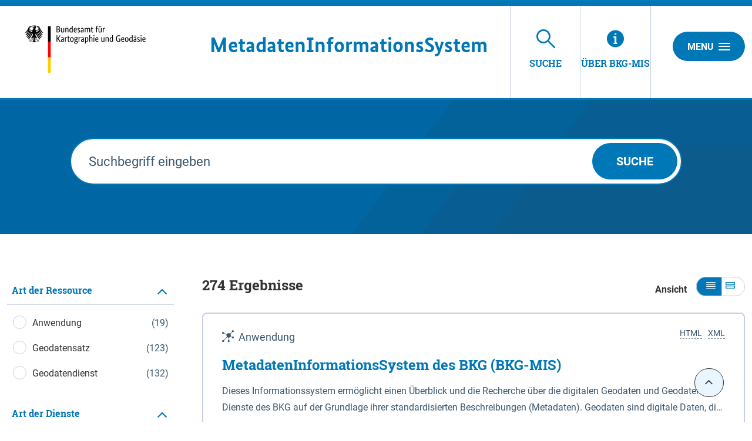

--- FILE ---
content_type: text/css
request_url: https://mis.bkg.bund.de/decorations/layout/ingrid/css/override.css
body_size: 24863
content:
/*
 * **************************************************-
 * InGrid Portal Apps
 * ==================================================
 * Copyright (C) 2014 - 2024 wemove digital solutions GmbH
 * ==================================================
 * Licensed under the EUPL, Version 1.2 or – as soon they will be
 * approved by the European Commission - subsequent versions of the
 * EUPL (the "Licence");
 * 
 * You may not use this work except in compliance with the Licence.
 * You may obtain a copy of the Licence at:
 * 
 * https://joinup.ec.europa.eu/software/page/eupl
 * 
 * Unless required by applicable law or agreed to in writing, software
 * distributed under the Licence is distributed on an "AS IS" basis,
 * WITHOUT WARRANTIES OR CONDITIONS OF ANY KIND, either express or implied.
 * See the Licence for the specific language governing permissions and
 * limitations under the Licence.
 * **************************************************#
*/
.header__logo {
  width: auto;
}

*, *::before, *::after {
    box-sizing: border-box;
}
*, *::before, *::after {
    box-sizing: border-box;
}
.footer__logo {
    width: 11.75rem;
}

@media screen and (min-width: 480px) {
  .popup {
    left: 50%;
    margin-left: -15rem;
  }
}

/* BKG */

h1, h2, h3 {
  color: #333333;
}

.dark h1, .dark h2, .dark p, .dark a, .dark abbr {
  color: #FFFFFF;
}

h6 {
  color: #333333;
}
a {
  color: #0077b6;
}
a:hover, a:focus {
  color: #0077b6;
}
a:hover .text, a:focus .text {
  text-decoration: underline;
}
a.icon:hover {
  color: #333333;
}
a.icon:hover .text {
  text-decoration: underline;
}
.shrink header .logo {
  width: 14.5em;
  float: left;
  height: unset;
}
.shrink header .logo a {
  top: 0px;
  margin: 22px 0 22px;
}
.button {
  background-color: #0077b6;
}
.button:hover {
  background-color: #FFFFFF !important;
  color: #0077b6 !important;
  border: 1px solid #0077b6;
}
.button:focus {
  background-color: #FFFFFF !important;
  color: #0077b6 !important;
  border: 1px solid #0077b6;
}
.button.round {
  color: #333333;
}
.button.round:hover, .button.round:focus {
  background-color: #333333;
  color: #eaf6ff;
}
.button.outline {
  color: #0077b6;
  background-color: #fff;
  border: 2px solid #0077b6;
}
.input-search .button {
  background-color: #0077b6;
}
.input-search .button:hover, .input-search .button:focus {
  background-color: #0077b6;
}
.input-search .button.round {
  background-color: #0077b6;
}
.input-search .input-search-field {
  border: 2px solid #0077b6;
}
header {
  -webkit-border-image: -webkit-linear-gradient(to right, #0077b6, #0077b6) 0 1 100%;
  -moz-border-image: -moz-linear-gradient(to right, #0077b6, #0077b6) 0 1 100%;
  border-image: linear-gradient(to right, #0077b6, #0077b6) 0 1 100%;
}
.menu-tab-row .menu-tab .link-menu-tab {
  color: #0077b6;
}
.menu-tab-row .menu-tab.is-selected .link-menu-tab {
  color: #0077b6;
}
.menu-tab-row .menu-tab:hover .link-menu-tab,
.menu-tab-row .menu-tab:focus .link-menu-tab {
  color: #0077b6;
}
.header-menu {
  background-color: #EEEEEE;
}
.header-menu a {
  color: #333333;
}
.header-menu a.is-active {
  background-color: #0077b6;
  color: #FFFFFF;
  outline: 1px solid #EEEEEE;
}
.header-menu-close .button {
  background-color: #0077b6;
}
.header-menu-close .button:hover,
.header-menu-close .button:focus {
  background-color: #0077b6;
}
.menu-main-links a:hover, .menu-main-links .button.logout:hover,
.menu-main-links a:focus, .menu-main-links .button.logout:focus {
  background-color: #0077b6;
  color: #FFFFFF;
}
.menu-sub-links {
  background-color: #EEEEEE;
}
.menu-sub-links .button.logout {
  background-color: #0077b6;
  color: #FFFFFF;
}
.menu-sub-links a:hover, .menu-sub-links .button.logout:hover,
.menu-sub-links a:focus, .menu-sub-links .button.logout:focus {
  background-color: #0077b6;
  color: #FFFFFF;
  outline: 1px solid #EEEEEE;
}
.banner {
  background: #0066A4;
}
.banner.home {
  padding-top: 0;
  background: #0066A4;
}
.banner.home .dark h1, .banner.home .dark h2, .banner.home .dark p, .banner.home .dark a, .banner.home .dark abbr{
  color: #FFFFFF;
}
.banner.search {
  background: #0066A4;
}
.about {
  margin-bottom: 0;
  background: linear-gradient(225deg, #F0F7FC 0%, #E8EFF0 100%);
}
.about .about-wrapper .button.outline:hover {
  background-color: #333333;
}
.about .about-wrapper.dark h2 {
  color: #333333;
}
.about .about-wrapper.dark p {
  color: #3A566D;
}
.banner.home h1.green {
  color: #99CCFF;
}
.banner.home h1.green span {
  display: none;
}
.banner.home .home-wrapper .indent {
    padding-left: 0px;
}
.banner.home .home-wrapper .indent span {
  display: none;
}

.detail .banner-noimage .page-wrapper {
  background-color: #F6F6F6;
}

.accordion-title {
  color: #0077b6;
  background-color: #F6F6F6;
}
.accordion-title:hover, .accordion-title:focus {
  background-color: #F6F6F6;
}
.accordion-content .boxes a.icon {
  border-bottom: 1px dotted #c6cfe2;
  display: block;
  padding: 15px 0;
  margin: -8px 0 8px;
  line-height: 1;
}
.accordion-content .boxes a.icon span[class^="ic-"] {
  font-size: 14px;
  margin-right: 8px;
}
.accordion-content .boxes a.icon.button-up {
  padding: 10px 0;
  line-height: 1;
  font-size: 14px;
}
.accordion-content .boxes a.icon.button-up span[class^="ic-"] {
  font-size: 12px;
  margin-right: 8px;
}
.accordion-content button.button.round {
  width: 35px;
  height: 35px;
}

.accordion-content button.button.round  span[class^="ic-"] {
  top: 7px;
  left: 1px;
}
.teaser {
  box-shadow: 0 2px 6px 0 rgba(0,0,0,0.2);
}
.teaser-data .header {
  color: #0077b6;
}
.teaser-data .header:hover, .teaser-data .arrow:hover,
.teaser-data a:focus .header, .teaser-data:focus .arrow {
  color: #0077b6;
}
.teaser-data a:hover .header, .teaser-data a:hover .arrow,
.teaser-data a:focus .header, .teaser-data a:focus .arrow {
  color: #333333;
}
.teaser-data .helper {
  font-family: 'Roboto-Regular';
}
.teaser-data .helper.icon {
  margin-bottom: 24px;
}

.tabs-content {
  background: transparent;
}

.midnight {
  padding: 24px 0 72px !important;
  background: transparent;
}

.teaser .teaser-link {
  color: #0077b6;
}
.teaser:hover .teaser-link, .tabs-content .tabs-panel .teaser:hover .teaser-link {
  color: #333333;
}
.teaser:focus-within .teaser-link, .tabs-content .tabs-panel .teaser:focus-within .teaser-link {
  color: #333333;
}
.teaser .teaser-link .ic-rss {
  background-image: url("data:image/svg+xml;charset=utf8,%3Csvg width='24' height='23' xmlns='http://www.w3.org/2000/svg'%3E%3Cdefs%3E%3ClinearGradient x1='0%25' y1='6.216%25' y2='93.784%25' id='a'%3E%3Cstop stop-color='%230077b6' offset='0%25'/%3E%3Cstop stop-color='%230077b6' offset='100%25'/%3E%3Cstop stop-color=' %230077b6' offset='100%25'/%3E%3C/linearGradient%3E%3C/defs%3E%3Cpath d='M19.9,11.6c0,0.2-0.2,0.4-0.4,0.4h-7c-0.2,0-0.4-0.2-0.4-0.4v-7c0-0.2,0.2-0.4,0.4-0.4h7c0.2,0,0.4,0.2,0.4,0.4V11.6z M19.4,14.6H4.6c-0.2,0-0.4-0.2-0.4-0.4s0.2-0.4,0.4-0.4h14.9c0.2,0,0.4,0.2,0.4,0.4S19.7,14.6,19.4,14.6L19.4,14.6zM15.1,17.3H4.6c-0.2,0-0.4-0.2-0.4-0.4s0.2-0.4,0.4-0.4h10.5c0.2,0,0.4,0.2,0.4,0.4S15.3,17.3,15.1,17.3L15.1,17.3z M4.6,11.1h6.1c0.2,0,0.4,0.2,0.4,0.4S10.9,12,10.7,12H4.6c-0.2,0-0.4-0.2-0.4-0.4S4.3,11.1,4.6,11.1L4.6,11.1z M4.6,8.5h6.1c0.2,0,0.4,0.2,0.4,0.4s-0.2,0.4-0.4,0.4H4.6c-0.2,0-0.4-0.2-0.4-0.4S4.3,8.5,4.6,8.5L4.6,8.5z M7.2,5.9h3.5c0.2,0,0.4,0.2,0.4,0.4s-0.2,0.4-0.4,0.4H7.2c-0.2,0-0.4-0.2-0.4-0.4S6.9,5.9,7.2,5.9L7.2,5.9z M22.1,1.5H1.9c-0.2,0-0.4,0.2-0.4,0.4v20.1c0,0.2,0.2,0.4,0.4,0.4h20.1c0.2,0,0.4-0.2,0.4-0.4V1.9C22.5,1.7,22.3,1.5,22.1,1.5L22.1,1.5z' transform='translate(0 -1)' fill='url(%23a)' fill-rule='evenodd'/%3E%3C/svg%3E");
}
.teaser .teaser-link .ic-www {
  background-image: url("data:image/svg+xml;charset=utf8,%3Csvg width='24' height='23' xmlns='http://www.w3.org/2000/svg'%3E%3Cdefs%3E%3ClinearGradient x1='0%25' y1='6.216%25' y2='93.784%25' id='a'%3E%3Cstop stop-color='%230077b6' offset='0%25'/%3E%3Cstop stop-color='%230077b6' offset='100%25'/%3E%3Cstop stop-color=' %230077b6' offset='100%25'/%3E%3C/linearGradient%3E%3C/defs%3E%3Cpath d='M23,7c0.6,0.4,0.9,1.1,1,1.8L24,9v10c0,1.3-1,2.4-2.3,2.5l-0.2,0h-15c-0.8,0-1.4-0.3-1.9-0.9l-0.1-0.1h15c1.9,0,3.4-1.5,3.5-3.3l0-0.2V7z M21,5c0.6,0.5,0.9,1.1,1,1.8L22,7v10c0,1.3-1,2.4-2.3,2.5l-0.2,0h-15c-0.7,0-1.4-0.3-1.9-0.9l-0.1-0.1h17c0.8,0,1.4-0.6,1.5-1.4l0-0.1V5z M20,7.5V15c0,1.3-1,2.4-2.3,2.5l-0.2,0h-15c-1.3,0-2.4-1-2.5-2.3L0,15V7.5H20zM17.5,2.5C18.9,2.5,20,3.6,20,5l0,0v1.5H0V5c0-1.4,1.1-2.5,2.5-2.5l0,0H17.5z M7.5,4.5C7.2,4.5,7,4.7,7,5s0.2,0.5,0.5,0.5S8,5.3,8,5S7.8,4.5,7.5,4.5z M5.5,4.5C5.2,4.5,5,4.7,5,5s0.2,0.5,0.5,0.5S6,5.3,6,5S5.8,4.5,5.5,4.5z M3.5,4.5C3.2,4.5,3,4.7,3,5s0.2,0.5,0.5,0.5S4,5.3,4,5S3.8,4.5,3.5,4.5z' transform='translate(0 -1)' fill='url(%23a)' fill-rule='evenodd'/%3E%3C/svg%3E");
}
.teaser .teaser-link .ic-metadata {
  background-image: url("data:image/svg+xml;charset=utf8,%3Csvg width='24' height='23' xmlns='http://www.w3.org/2000/svg'%3E%3Cdefs%3E%3ClinearGradient x1='0%25' y1='6.216%25' y2='93.784%25' id='a'%3E%3Cstop stop-color='%230077b6' offset='0%25'/%3E%3Cstop stop-color='%230077b6' offset='100%25'/%3E%3Cstop stop-color=' %230077b6' offset='100%25'/%3E%3C/linearGradient%3E%3C/defs%3E%3Cpath d='M7.5,2C7.8,2,8,2.2,8,2.5l0,0V4h12.5C20.8,4,21,4.2,21,4.5l0,0V6h2.5C23.8,6,24,6.2,24,6.5l0,0v12c0,1.9-1.6,3.5-3.5,3.5l0,0H3c-1.7,0-3-1.3-3-3l0,0V2.5C0,2.2,0.2,2,0.5,2l0,0H7.5z M7,3H1v16c0,1.1,0.9,2,2,2c1.1,0,2-0.9,2-2l0,0V6.5C5,6.2,5.2,6,5.5,6l0,0H20V5H7.5C7.2,5,7,4.8,7,4.5l0,0V3z M14.5,9c-2.2,0-4,1.8-4,4c0,2.2,1.8,4,4,4c0.9,0,1.8-0.3,2.5-0.9l2.5,2.5c0.2,0.2,0.5,0.2,0.6,0c0.2-0.2,0.2-0.5,0-0.6l-2.5-2.5c0.5-0.7,0.9-1.5,0.9-2.5C18.5,10.8,16.7,9,14.5,9z M14.5,9.9c1.7,0,3.1,1.4,3.1,3.1c0,1.7-1.4,3.1-3.1,3.1c-1.7,0-3.1-1.4-3.1-3.1C11.4,11.3,12.8,9.9,14.5,9.9z' transform='translate(0 -1)' fill='url(%23a)' fill-rule='evenodd'/%3E%3C/svg%3E");
}
.teaser .teaser-link .ic-inspire:before {
  font-size: 74px;
  content: "\e96e"
}
.teaser .teaser-link .ic-map:before {
  font-size: 74px;
  content: "\e96c";
}
.teaser .teaser-link .ic-chemie {
  background-image: unset;
}
.teaser .teaser-link .ic-chemie:before {
  font-size: 74px;
  content: "\e949";
}
.teaser .teaser-link .ic-ic-dienste:before {
  font-size: 74px;
}
.teaser:hover .teaser-link .ic-chemie, .tabs-content .tabs-panel .teaser:hover .teaser-link .ic-chemie {
  background-image: unset;
}
.teaser:focus-within .teaser-link .ic-chemie, .tabs-content .tabs-panel .teaser:focus-within .teaser-link .ic-chemie {
  background-image: unset;
}
.teaser .blue-border {
  background-color: #F7F7F7;;
}
.filter-group .accordion-item .accordion-title {
  color: #0077b6;
  text-transform: unset;
}
.filter-group .accordion-item .accordion-title::after {
  color: #0077b6;
}
.filter-group .accordion-item .accordion-title:hover,
.filter-group .accordion-item .accordion-title:focus {
  color: #333333;
  border-color: #333333 !important;
}
.filter-group .accordion-item .accordion-title:hover::after,
.filter-group .accordion-item .accordion-title:focus::after {
  color: #333333;
}
.nav-group .accordion-item .accordion-title.is-active {
    background-color: #0077b6;
}
.nav-group .accordion-item.is-active .accordion-title {
    background-color: #0077b6;
}
.control--checkbox .control__indicator::after {
  border: solid #012D47;
  border-width: 0 3px 3px 0;
}
.control--radio .control__indicator::after {
  border: solid #333333;
}
.select2-container--default .select2-selection--single::after {
  color: #333333;
}
.control input:checked ~ .control__indicator {
  border: 1px solid #333333;
}
.button.pill {
  color: #333333;
  background-color: #eaf6ff;
}
.button.pill:hover,
.button.pill:focus {
  color: #eaf6ff;
  background-color: #256394;
}
.button.pill:hover span,
.button.pill:focus span {
  color: #eaf6ff;
}
.boxed-table thead {
  background-color: #FFFFFF;
  border-bottom: 1px solid #256394;
  color: #333333;
}
table .dark h1, table .dark h2, table .dark p, table .dark a, table .dark abbr {
  color: #256394;
}
table .dark a {
  text-decoration: none;
}
table .dark a:hover {
  color: #256394;
  text-decoration: underline;
}
.tabs .tabs-title > a {
  color: #333333;
}
.tabs .tabs-title > a[aria-selected="true"], .tabs .tabs-title > a:focus {
  color: #256394;
  border-bottom: 8px solid #333333;
}
.tabs .tabs-title.is-active .pointer {
  border-right: 11px solid #333333;
}
footer .footer {
  background-color: #FFFFFF;
  padding: 0;
}
footer .footer .row:last-of-type {
  padding: 0 0 32px;
}
footer .footer .columns div {
  margin: 10px auto;
}
footer .footer .copyright span {
  color: #5E788D;
  max-width: 275px !important;
}
footer .footer .logo {
  width: 11.75rem;
}
footer hr {
  margin: 0 0 16px;
}
footer .footer-top-link {
  background-color: #0077b6;
}

footer .footer-top-link:hover,
footer .footer-top-link:focus {
  background-color: #333333;
}

.select2-container--default .select2-selection--single::after {
  color: #333333;
}
.form-element .control {
  color: #333333;
}
.accordion-content {
  color: #333333;
}

.nested-group-sub label {
  color: #333333;
}
.nested-group-sub label:hover {
 color: #333333;
}
.dropmenu__box {
  position: relative;
  display: inline;
}
.dropmenu__box .menu-main-links {
  padding: 8px;
}
.dropmenu a.is-active {
  background-color: #256394;
}
.dropmenu__box a span:last-of-type[class^="ic-"] {
  margin-right: 0;
}
.nav-desktop {
  background: #4EAD46;
  font: 700 1rem "Roboto Condensed", sans-serif;
  position: relative;
  z-index: 1;
}
.nav-desktop__list {
  margin: 0 auto;
  display: block;
  display: flex;
  position: relative;
  width: 100%;
}
.nav-desktop__list a, .nav-desktop__list span {
  display: block;
}
.nav-desktop__item {
  flex-grow: 1;
  display: inline-block;
}
.nav-desktop__item:nth-last-child(2) .nav-desktop__dropdown, .nav-desktop__item:nth-last-child(2) + .nav-desktop__item .nav-desktop__dropdown {
  left: auto;
  right: 0;
}
.nav-desktop__title.is-active + .nav-desktop__dropdown {
  display: block;
  left: auto;
  right: 0;
}
.nav-desktop__title .icon {
  bottom: .75em;
  font-size: 0.75rem;
  position: absolute;
  left: 50%;
  margin-left: -.5em;
  fill: #fff;
}

.nav-desktop__dropdown {
  z-index: 1;
  background: #333333;
  box-shadow: 0 6px 10px 0 rgba(102, 102, 102, 0.2);
  display: none;
  min-width: 10.875rem;
  top: 45px;
  position: absolute;
}
.nav-desktop__dropdown a {
  position: relative;
  display: block;
  color: #FFFFFF;
  text-align: left;
  color: #fff;
  font-size: 14px !important;
  padding: 8px 24px;
  border-radius: 50px;
}
.nav-desktop__dropdown a:hover {
  text-decoration:none;
}
.nav-desktop__dropdown .icon {
  fill: currentColor;
  position: absolute;
  top: 1em;
}
.nav__dropdown-item {
  font: 400 0.875rem "Arial";
  padding-left: 3rem !important;
}
.nav__dropdown-item a:hover {
  color: #000 !important;
}
.nav__dropdown-item a:active {
  color: #4EAD46 !important;
}
.nav__dropdown-item .icon {
  left: 3.125rem;
  -ms-transform: rotate(270deg);
  transform: rotate(270deg);
}
.nav__desktop-icon {
  left: 1.125rem;
}

.table table tr {
  border-bottom: 1px solid #c6cfe2;
}
.similar-accordion {
  padding: 0px 24px 24px;
}
#frmSimilar .accordion-content {
  padding: 8px 6px 24px;
}
#frmSimilar .accordion-content label {
  display: inline-block;
  margin-right: 24px;
}
header .menu-tab-row .menu-tab {
  display: none;
}

.swiper-pagination-bullet {
  background: #333333 !important;
}
.swiper-button-next, .swiper-button-prev {
  color: #333333 !important;
}

@media print, screen and (min-width: 35em) {
  header .menu-tab-row .menu-tab {
    display: inline-block;
  }
}
@media print, screen and (min-width: 48em) {

  footer .footer .logo {
    float: left;
    display: block;
  }
  footer .footer .footer-menu-entries {
    text-align: right;
  }
  footer .footer .footer-menu-entries a:last-child {
    margin-right: 0;
  }
  footer .footer .columns div {
    margin: 10px 0;
  }
  footer .footer .footer-menu-entries {
    text-align: left;
  }
  h4, .h4 {
    font-size: 1.1rem;
    margin-bottom: 0.75rem;
  }
}
@media print, screen and (max-width: 63.9375em) {
  header .menu-tab-row .menu-tab {
    width: 90px;
    font-size: 12px;
  }
  header .menu-tab-row .menu-tab .link-menu-tab [class^="ic-"], header .menu-tab-row .menu-tab .link-menu-tab [class*=" ic-"] {
    left: 31px;
    top: -25px;
    font-size: 30px;
  }
  .header-menu-open .xsmall-button {
    display: block;
  }
  .header-menu-open .small-button {
    display: none;
  }
  .search-filtered .accordion.accordion-filter-group {
    background-color: #0077b6;
  }
  .search-filtered .accordion.accordion-filter-group .accordion-title.accordion-title-filter-group {
    background-color: #0077b6;
  }

  .hide-for-large.filter .accordion.accordion-filter-group {
    background-color: #333333;
  }
  
  .hide-for-large.filter .accordion.accordion-filter-group .accordion-title.accordion-title-filter-group {
    background-color: #333333;
  }
}
@media screen and (max-width: 47.9375em) {
  header {
    height: 80px;
  }
  header .menu-tab-row .menu-tab {
    width: 55px;
    height: 135px;
  }
  header .menu-tab-row .menu-tab .link-menu-tab [class^="ic-"], header .menu-tab-row .menu-tab .link-menu-tab [class*=" ic-"] {
    left: 7px;
    top: -34px;
    font-size: 38px;
  }
  header .menu-tab-row .menu-tab .link-menu-tab span.text {
    display: none;
  }
  .header-menu-open button {
    margin: 18px 0 0 0;
  }
}
@media screen and (max-width: 559px) {
  header .menu-tab-row .menu-tab {
    width: 40px;
  }
  header .menu-tab-row .menu-tab .link-menu-tab [class^="ic-"], header .menu-tab-row .menu-tab .link-menu-tab [class*=" ic-"] {
    left: 6px;
    top: -6px;
    font-size: 26px;
  }
}
@media print, screen and (min-width: 64em) { 
}
@media print, screen and (min-width: 78em) {
  footer .footer .footer-menu-entries, footer .footer .copyright {
    text-align: right;
  }
  .banner.home h1 {
    font-size: 44px;
    line-height: 50px;
  }
  .banner.home .home-wrapper h1 .ic-ic-asterisc {
    font-size: 29px;
  }
  .banner.subpage .subpage-wrapper, .banner-noimage .page-wrapper {
    padding: 64px 0 40px;
  }
}

/* search */
.teaser-data .arrow {
    font-size: 40px;
}

/* detail */
.page-wrapper .ic-ic-arrow-left {
    -webkit-transform: rotate(180deg);
    -moz-transform: rotate(180deg);
    -ms-transform: rotate(180deg);
    -o-transform: rotate(180deg);
    transform: rotate(180deg);
}
.page-wrapper .ic-ic-arrow-left::before {
    content: "\e929";
}

.search-filtered .table {
    margin-bottom: 4px;
}

.search-filtered .table table {
    background-color: #F6F6F6;
}

.search-filtered .table.table--lined table th:first-child, .search-filtered .table.list table tr td:first-child, .search-filtered .table.table--lined--list table th:first-child {
    color: #333333;
}

.search-filtered .table h4, .search-filtered .table h5 {
    color: #333333;
}

.search-filtered .teaser-data.is-active h2.header,
.search-filtered .teaser-data.is-active .arrow {
    color: #0077b6;
}

.search-filtered .teaser-data.is-active a:hover h2.header,
.search-filtered .teaser-data.is-active a:hover .arrow {
    color: #333333;
}

h4, h5 {
    color: #333333;
}

.results-index .result-text {
    color: #333333;
}

.js-expander-toggle-all a.icon:hover,
.js-expander-toggle-all a.icon.is-active {
    background: #0077b6;
    color: #FFFFFF;
}
.js-expander-toggle-all a.icon:focus {
    background: #0077b6;
    color: #FFFFFF;
}
.nr-results {
    color: #3a566d;
}

span.icon span {
    color: #333333;
}

footer .footer-buttons-bar .login-buttons .button.is-active {
  border: 1px solid #333333;
  background: #333333;
  color: #eaf6ff;
}
footer .footer-buttons-bar .login-buttons .login-form {
  border-color: #333333;
}
.login-form:before {
  border-color: transparent transparent transparent #333333 !important;
}

header .logo a {
  top: 0px;
  margin: 22px 0 22px;
}

.banner.home .home-wrapper {
  background-position: right bottom;
}

.menu-sub-links .login_user {
  font-weight: normal;
  color: #333333;
  text-decoration: underline;
}

.shrink header {
  height: 138px;
}
.shrink .menu-tab-row .menu-tab {
  height: 134px;
}
.shrink .menu-tab-row .menu-tab .link-menu-tab [class^="ic-"] {
  top: -34px;
}
header .logo a.desktop__title {
  left: 305px;
  color: #000;
  font-size: 27px;
  font-weight: bold;
  top: 17px;
}

thead {
  color: #333333;
}

.desktop__title {
  position: relative;
  left: 24px;
  top: 12px;
  color: #0077b6;
  font-weight: bold;
  font-size: 20px;
}

.desktop__title a:hover {
  color: #0077b6 !important;
}

@media screen and (max-width: 47.9375em) {
  header {
    height: 140px;
  }
}

@media screen and (max-width: 559px) {
  .filter {
    top: 140px;
  }
}

@media print, screen and (min-width: 35em) {
  .filter {
    top: 139px;
  }
}

@media print, screen and (min-width: 48em) {
  .filter {
    top: 150px;
  }
}

@media screen and (max-width: 63.9375em) {
  .shrink .filter {
    position: fixed !important;
    top: 138px !important;
  }
  .shrink .header-menu-open {
    top: 0px;
  }
  .header-menu-close, .shrink .header-menu-close {
    padding: 55px 14px 0 0 !important;
  }
}

@media print, screen and (min-width: 64em) {
  .search-filtered .accordion.accordion-filter-group .accordion-content.filter-wrapper {
    display: block !important;
    padding: 0px;
    max-height: 80vh;
  }
  
  .desktop__title a {
    font-size: 30px;
  }
  .shrink .desktop__title {
    top: 0;
  }
}

@media print, screen and (min-width:78em) {
  .desktop__title {
    top: 40px !important;
  }
  .desktop__title a {
    font-size: 36px;
  }
}

/* BKG Footer*/
footer {
  width: 100%;
}

.footer-menu-entries {
  display: inherit;
}
span.ueber {
  color: #003300;
  font-weight: bold;
}

#navFunctionsWrapper h2 {
  margin-top: 0 !important;
  margin-bottom: 0 !important;
}

#navFunctionsWrapper ul li {
  margin-bottom: 0px;
}

#navFunctionsWrapper h2, #navFunctionsWrapper a {
  font-size: 14px !important;
}
#social-media-footer .socialmedia {
  max-width: 1296px;
  margin-right: auto;
  margin-left: auto;
}
@media screen and (max-width: 64em) {
  #navFunctionsPrint {
    display:none;
  }
}

@media only screen and (min-width: 64em) {
  #footer #navFunctions li {
    margin-bottom: 0;
  }
}

@media only screen and (min-width: 37.563em) {
  #social-media-footer {
    margin-bottom: 1em !important;
  }
  #footer .copyright li {
    margin-bottom: 0;
    font-size: 1.2rem;
  }
}

#footer li, #footer p {
  font-size: 14px !important;
}

#footer ul li::before {
  content: unset;
}

#footer ul li a {
  padding-bottom: 0px !important;
}

.js-expander:hover, .js-expander-close:hover {
  text-decoration: none;
}

.filters-active .button.pill:hover {
  text-decoration: none;
}

.filters-active .button.pill:hover span[class^="ic-"]{
  text-decoration: none;
  color: #0077b6;
}

.filters-active .button.pill[type="reset"] span {
  color: #0077b6 !important;
}

header {
  font-family: 'bundessansweb', Arial, helvetica, sans-serif, 'Droid Sans';
}

footer {
  font-family: 'bundessansweb', Arial, helvetica, sans-serif, 'Droid Sans';
}

.menu-tab-row .menu-tab .link-menu-tab {
  top: 80px;
}

@media print, screen and (min-width: 35em) {
  header {
    height: 139px;
  }
  .header-menu-open button, .shrink .header-menu-open button {
    margin: 44px 0 0 0;
  }
}

@media print, screen and (min-width: 48em) {
  header {
    height: 150px;
  }
  header .menu-tab-row .menu-tab {
    height: 146px;
  }
  .menu-tab-row .menu-tab .link-menu-tab {
    top: 70px;
  }
  .shrink .menu-tab-row .menu-tab .link-menu-tab {
    top: 80px;
  }
  
  .desktop__title {
    font-size: 24px;
  }
}

@media screen and (max-width: 47.9375em) {
  .shrink .menu-tab-row .menu-tab .link-menu-tab {
    top: 80px;
  }
}

@media print, screen and (min-width: 64em) {
  header {
    height: 161px;
  }
  header .menu-tab-row .menu-tab {
    height: 157px;
  }
  .header-menu-close, .shrink .header-menu-close {
    padding: 45px 14px 0 0 !important;
  }
  header .logo a {
    margin: 32px 0 22px;
  }
}

.shrink .filter {
  top: 10rem;
}

.mobile__title {
  width: 100%;
  text-align: center;
  font-size: 24px;
  background: #FFFFFF;
}

.banner.home h1, .category .text-center h2 {
  text-transform: none;
}

.anchor {
  top: -178px;
}

a.icon:focus {
  text-decoration: none;
}

header .logo img {
  width: 90%;
}

.button.social:hover {
  background-color: #333333 !important;
  color: #FFFFFF !important;
  border: 1px solid transparent;
}

.teaser .teaser-link .ic-opendata:before {
  content: url("/decorations/layout/ingrid/images/template/opendata.png") !important;
  margin-left: -23px
}

.teaser:hover .teaser-link .ic-opendata:before {
  content: url("/decorations/layout/ingrid/images/template/opendata-hover.png") !important;
}
.ic-ic-opendata:before {
  content: url("/decorations/layout/ingrid/images/template/opendata-hit.png");
}


--- FILE ---
content_type: text/css
request_url: https://mis.bkg.bund.de/decorations/layout/ingrid/css/bkg/normalize.css
body_size: 2331
content:
/*! normalize.css v2.1.2 | MIT License | git.io/normalize */
article, aside, details, figcaption, figure, footer, header, hgroup,
 main, nav, section, summary {
 display: block
}

audio, canvas, video {
 display: inline-block
}

audio:not ([controls] ){
 display: none;
 height: 0
}

[hidden], template {
 display: none
}

script {
 display: none !important
}

html {
 font-family: sans-serif;
 -ms-text-size-adjust: 100%;
 -webkit-text-size-adjust: 100%
}

body {
 margin: 0
}

a {
 background: transparent
}

a:focus {
 outline: thin dotted
}

a:active, a:hover {
 outline: 0
}

/* INGRID: Remove
h1 {
 font-size: 2em;
 margin: .67em 0
}
*/
abbr[title] {
 border-bottom: 1px dotted
}

b, strong {
 font-weight: bold
}

dfn {
 font-style: italic
}

hr {
 -moz-box-sizing: content-box;
 box-sizing: content-box;
 height: 0
}

mark {
 background: #ff0;
 color: #000
}

code, kbd, pre, samp {
 font-family: monospace, serif;
 font-size: 1em
}

pre {
 white-space: pre-wrap
}

q {
 quotes: "\201C" "\201D" "\2018" "\2019"
}

/* INGRID: Remove
small {
 font-size: 80%
}
*/

sub, sup {
 font-size: 75%;
 line-height: 0;
 position: relative;
 vertical-align: baseline
}

sup {
 top: -0.5em
}

sub {
 bottom: -0.25em
}

img {
 border: 0
}

svg:not (:root ){
 overflow: hidden
}

figure {
 margin: 0
}

fieldset {
 border: 1px solid silver;
 margin: 0 2px;
 padding: .35em .625em .75em
}

legend {
 border: 0;
 padding: 0
}

button, input, select, textarea {
 font-family: inherit;
 font-size: 100%;
 margin: 0
}

button, input {
 line-height: normal
}

button, select {
 text-transform: none
}

button, html input[type="button"], input[type="reset"], input[type="submit"]
 {
 -webkit-appearance: button;
 cursor: pointer
}

button[disabled], html input[disabled] {
 cursor: default
}

input[type="checkbox"], input[type="radio"] {
 box-sizing: border-box;
 padding: 0
}

input[type="search"] {
 -webkit-appearance: textfield;
 -moz-box-sizing: content-box;
 -webkit-box-sizing: content-box;
 box-sizing: content-box
}

input[type="search"]::-webkit-search-cancel-button, input[type="search"]::-webkit-search-decoration
 {
 -webkit-appearance: none
}

button::-moz-focus-inner, input::-moz-focus-inner {
 border: 0;
 padding: 0
}

textarea {
 overflow: auto;
 vertical-align: top
}

table {
 border-collapse: collapse;
 border-spacing: 0
}

--- FILE ---
content_type: text/css
request_url: https://mis.bkg.bund.de/decorations/layout/ingrid/css/bkg/medium.css
body_size: 12339
content:
@media only screen and (min-width:37.563em) {
 html {
  font-family: medium
 }
 .picture.banner {
  max-width: 290px
 }
 .picture.normal {
  max-width: 610px
 }
 .picture.thumbnail.portrait {
  max-width: 64px
 }
 .picture.banner.portrait {
  max-width: 134px
 }
 .picture.normal.portrait {
  max-width: 274px
 }
 .picture.poster.portrait {
  max-width: 900px
 }
 .picture.links {
  margin: 6px 20px 18px 0;
  float: left
 }
 .picture.rechts {
  margin: 6px 0 18px 20px;
  float: right
 }
 .docData .label {
  clear: left;
  width: 6em;
  float: left;
  padding-right: 20px
 }
 .docData .value {
  float: left
 }
 .docData.interview .label, .docData.pressrelease .label {
  width: 8em
 }
 .docData.callForBids .label, .docData.joboffer .label, .docData.event .label,
  .docData.guestbookEntry .label {
  width: 9em
 }
 .docData.orgunit .label, .docData.services1 .label {
  width: 12em
 }
 .docData.services .label {
  width: 9em
 }
 .docData.services .value {
  width: 27em
 }
 .docData.services2 .label {
  width: 13em
 }
 .docData.services2 .value {
  width: 27em
 }
 .docData.services3 .label {
  width: 15em
 }
 .docData.services3 .value {
  width: 25em
 }
 .responsiveTable {
  overflow-x: auto;
  margin-bottom: 0
 }
 .responsiveTable table {
  width: 100%
 }
 #header p {
  margin: 20px 0
 }
 #wrapperInnerBreadcrumb {
  margin: 0 auto;
  min-height: 13.9em;
  position: relative;
  width: 98em
 }
 #search.large-3 {
  width: auto
 }
 #content {
  padding-top: 30px
 }
 .teaser h2 {
  margin-bottom: 10px
 }
 .teaser .picture-element {
  width: 36.4%
 }
 .teaser p {
  display: block
 }
 .linklist:first-child {
  padding-top: 0
 }
 .linklist>div {
  border-bottom: 0
 }
 .linklist li {
  border-bottom: 1px solid #7aa478
 }
 .linklist li>a {
  padding: 10px 20px
 }
 .linklist h2 {
  color: white;
  border-bottom: 2px solid #7aa478;
  padding: 20px 20px 10px
 }
 .startseite .linklist {
  background: #407e40
 }
 .startseite .linklist li {
  border-bottom: 1px solid #7aa478
 }
 .startseite .linklist li>a {
  color: white;
  background:
   url(/SiteGlobals/Frontend/Images/icons/sprite-right.png?__blob=normal&v=3)
   no-repeat 95% -2716px
 }
 .startseite .linklist>div {
  border-bottom: 0
 }
 .startseite .linklist.icon {
  background: white
 }
 .startseite .linklist.icon li {
  border-bottom: 1px solid #dedede
 }
 .startseite .linklist.icon li a {
  padding: 10px 20px;
  display: block;
  background:
   url(/SiteGlobals/Frontend/Images/icons/sprite-right.png?__blob=normal&v=3)
   no-repeat 95% -1664px;
  color: #333
 }
 .startseite .linklist.icon li a:hover, .startseite .linklist.icon li a:focus,
  .startseite .linklist.icon li a:active {
  color: #407e40
 }
 .startseite .linklist.icon li:last-child {
  border-bottom: 0
 }
 .startseite .linklist.icon h2 {
  background:
   url(/SiteGlobals/Frontend/Images/icons/sprite-list.png?__blob=normal&v=1)
   no-repeat 50% -776px;
  padding: 120px 0 10px 0;
  text-align: center;
  color: #333
 }
 .startseite .linklist.icon h2.produkte {
  background-position: 50% -1314px
 }
 .startseite .linklist.icon h2.downloads {
  background-position: 50% -238px
 }
 .startseite .linklist.icon h2.entwicklung {
  background-position: 50% -1852px
 }
}

@media only screen and (min-width:37.563em) and (max-width:63.9375em) {
 .wrapperLinklist {
  background-color: #eee
 }
 .wrapperLinklist .linklist {
  background-color: #eee
 }
 .wrapperLinklist .linklist h2 {
  color: #333
 }
 .wrapperLinklist .linklist li {
  border-bottom: 1px solid #dedede
 }
 .wrapperLinklist .linklist li a {
  color: #333;
  background:
   url(/SiteGlobals/Frontend/Images/icons/sprite-right.png?__blob=normal&v=3)
   no-repeat 95% -1664px
 }
 .wrapperLinklist .linklist li a:hover, .wrapperLinklist .linklist li a:focus,
  .wrapperLinklist .linklist li a:active {
  color: #407e40
 }
}

@media only screen and (min-width:37.563em) {
 .logoleiste {
  padding-bottom: 3em;
  padding-top: 3em
 }
 .logoleiste a {
  display: block
 }
 .logoleiste a:focus {
  border-bottom: 2px solid #333
 }
 .layout2slot {
  border-top: 0
 }
 .topicWrapper .linklist h2 {
  padding: 20px 20px 10px
 }
 .topicWrapper h2 {
  padding: 20px 0 10px
 }
 #supplement .banner, #supplement .boxWrapper, #supplement .box {
  width: 100%;
  max-width: 314px
 }
 #supplement .solrSortLinks, #supplement .solrSortLinks .box, #supplement .facets,
  #supplement .facets .box {
  max-width: 100%
 }
 #social-media-footer {
  background-color: #0077b6;
  margin-bottom: 2em
 }
 .socialmedia {
  overflow: hidden;
  height: 48px
 }
 .socialmedia ul {
  margin: 0 auto
 }
 .socialmedia ul li {
  float: left;
  margin-top: 5px;
  width: 20%;
  border: 0;
  background-image: none
 }
 .socialmedia ul li a, .socialmedia ul li strong {
  font-size: 11px;
  color: white;
  padding-left: 45px !important;
  text-transform: uppercase
 }
 .socialmedia ul li:first-child a {
  margin-left: 0
 }
 .socialmedia ul li.navRSSFeed a {
  background:
   url(/decorations/layout/ingrid/images/template/sprite-social.png?__blob=normal&v=2)
   no-repeat 0 -235px
 }
 .socialmedia ul li.navYouTube a {
  background:
   url(/decorations/layout/ingrid/images/template/sprite-social.png?__blob=normal&v=2)
   no-repeat 0 -941px
 }
 .socialmedia ul li.navXing a {
  background:
   url(/decorations/layout/ingrid/images/template/sprite-social.png?__blob=normal&v=2)
   no-repeat 0 -704px
 }
 .socialmedia ul li.navFacebook a {
  background:
   url(/decorations/layout/ingrid/images/template/sprite-social.png?__blob=normal&v=2)
   no-repeat 0 1px
 }
 .socialmedia ul li.navTwitter a {
  background:
   url(/decorations/layout/ingrid/images/template/sprite-social.png?__blob=normal&v=2)
   no-repeat 0 -471px
 }
 .socialmedia ul li.navInstagram a {
  background:
    url(/decorations/layout/ingrid/images/template/sprite-social.png?__blob=normal&v=4) no-repeat 0 -1176px;
  }
 .socialmedia ul li.navLinkedIn a {
  background:
    url(/decorations/layout/ingrid/images/template/sprite-social.png?__blob=normal&v=5) no-repeat 0-1413px;
 }
 .contactbox dt, .contactbox p {
  padding-left: 20px
 }
 .contactbox p {
  padding: 10px 20px
 }
 #footer .copyright li {
  float: left;
  margin-right: 6px;
  text-transform: uppercase;
  font-weight: 700
 }
 #footer .copyright li a {
  padding-left: 0;
  font-size: 12px;
  margin-right: 10px;
  color: #333
 }
 #navFunctionsWrapper {
  margin: 1em auto 1em
 }
 .searchresult h2 {
  padding-right: 60px
 }
 #content .navIndex ul {
  width: auto;
  display: table;
  margin: 0 auto
 }
 #content .navIndex li {
  width: auto;
  margin-right: 10px
 }
 #content .navIndex a.page, #content .navIndex strong, #content .navIndex span.page
  {
  display: block;
  border-top-left-radius: 3px;
  border-top-right-radius: 3px;
  border-bottom-left-radius: 3px;
  border-bottom-right-radius: 3px;
  -moz-border-radius: 3px 3px 3px 3px;
  -webkit-border-radius: 3px 3px 3px 3px;
  -o-border-radius: 3px 3px 3px 3px;
  -khtml-border-radius: 3px 3px 3px 3px
 }
 .js-on .teaser-switcher .navigation {
  top: 0;
  width: 100%;
  height: 180px
 }
 .js-on .teaser-switcher .navigation button {
  top: 0;
  width: 30px;
  height: 100%
 }
 .js-on .teaser-switcher .navigation button:focus {
  outline: 0
 }
 .topics .imageContainer {
  float: left;
  width: 320px;
  position: relative
 }
 .topics .textContainer {
  float: left;
  padding: 0 30px 30px;
  width: 50%;
  max-width: 400px
 }
 .topics .all {
  margin-left: 350px
 }
 .topics .all .button {
  width: 80%
 }
 .teaser-switcher img {
  margin-bottom: 0
 }
 .StndGallery {
  max-width: 610px;
  margin: 0 auto 20px
 }
 .StndGallery .galleryBox {
  background: white
 }
 .StndGallery .galleryBox .navigation {
  top: 45%;
  height: 30px
 }
 .StndGallery .galleryBox.galleryBox-embedded {
  max-width: 480px;
  margin: 0 auto
 }
 .StndGallery .galleryBox.galleryBox-embedded .navigation {
  top: 0;
  height: 100%
 }
 .StndGallery .galleryBox.galleryBox-embedded .navigation .prev {
  left: -60px
 }
 .StndGallery .galleryBox.galleryBox-embedded .navigation .next {
  right: -60px
 }
 #stage {
  clear: both;
  position: relative;
  background: #eee
 }
 #stage .imageContainer {
  float: left;
  width: 50%;
  position: relative
 }
 #stage .textContainer {
  float: left;
  padding: 25px 25px 7em;
  width: 50%
 }
 #stage .textContainer h3 {
  color: #407e40;
  margin: 0
 }
 #stage .textContainer h3 a {
  color: #407e40
 }
 #stage .pagination {
  position: absolute;
  bottom: 10px;
  margin-bottom: 0;
  left: 50%;
  width: auto
 }
 #stage .pagination ul {
  margin-left: 20px
 }
 #stage .pagination li {
  font-size: 200%
 }
 .js-on #stage .slick-dots {
  position: absolute;
  bottom: 20px;
  margin-bottom: 0;
  left: 50%;
  text-align: left;
  margin-left: 25px;
  width: auto;
  height: 34px
 }
 .js-on #stage .slick-dots li {
  width: 34px;
  height: 34px
 }
 .js-on #stage .slick-dots li button {
  font-size: 133.33%;
  font-weight: bold;
  color: #407e40;
  background-color: transparent;
  height: auto;
  width: auto;
  text-indent: 0;
  border: 0;
  border-top-left-radius: 0;
  border-top-right-radius: 0;
  border-bottom-left-radius: 0;
  border-bottom-right-radius: 0;
  -moz-border-radius: 0;
  -webkit-border-radius: 0;
  -o-border-radius: 0;
  -khtml-border-radius: 0;
  clear: left;
  display: block;
  padding: 4px 12px 10px;
  line-height: 1
 }
 .js-on #stage .slick-dots li button:hover, .js-on #stage .slick-dots li button:focus,
  .js-on #stage .slick-dots li button:active {
  color: #407e40;
  background: white;
  opacity: 1
 }
 .js-on #stage .slick-dots li button:focus {
  outline: 0
 }
 .js-on #stage .slick-dots li button:before {
  font-size: 100%;
  content: "";
  color: white
 }
 .js-on #stage .slick-dots li.slick-active button {
  color: #407e40;
  background-color: white;
  cursor: inherit
 }
 .js-on #stage .navigation {
  top: auto;
  left: auto;
  bottom: 20px;
  right: 25px;
  width: auto
 }
 .js-on #stage .navigation button {
  color: #333;
  text-align: center;
  width: 34px;
  height: 34px;
  top: 0;
  position: static;
  border-top-left-radius: 0;
  border-top-right-radius: 0;
  border-bottom-left-radius: 0;
  border-bottom-right-radius: 0;
  -moz-border-radius: 0;
  -webkit-border-radius: 0;
  -o-border-radius: 0;
  -khtml-border-radius: 0
 }
 .js-on #stage .navigation button.prev, .js-on #stage .navigation button.next
  {
  display: none !important
 }
 .js-on #stage .navigation button.pause, .js-on #stage .navigation button.play
  {
  display: inline
 }
 .js-on #stage .navigation button strong {
  left: auto;
  line-height: 1.2;
  overflow: visible;
  position: static;
  width: auto
 }
 .js-on #stage .navigation button img {
  width: 33px;
  height: 33px
 }
 .js-on #stage .navigation button.playbutton-playing:focus img, .js-on #stage .navigation button.playbutton-paused:focus img
  {
  outline-style: dotted;
  outline-color: white;
  outline-width: 1px
 }
 #share .wrapper-share {
  min-height: 16.5em
 }
 #share .social_share_privacy_area .facebook, #share .social_share_privacy_area .twitter,
  #share .social_share_privacy_area .gplus, #share .social_share_privacy_area .twitter,
  #share .social_share_privacy_area .gplus {
  width: auto;
  padding-right: 20px !important
 }
 #share .social_share_privacy_area li.help_info.twitter .info, #share .social_share_privacy_area li.help_info.facebook .info,
  #share .social_share_privacy_area li.help_info.gplus .info {
  left: 0
 }
 .bkgMap {
  display: block;
  width: 500px;
  height: 500px;
  max-width: 100%;
  border: 1px solid #dedede;
  margin: 20px 0
 }
 .bkgMap img {
  max-width: none
 }
 .bkgMap div.olControlZoom a {
  background: #407e40
 }
 .bkgMap div.olControlZoom a:hover, .bkgMap div.olControlZoom a:focus,
  .bkgMap div.olControlZoom a:active {
  background: rgba(0, 0, 0, 0.6)
 }
 .gref>.box {
  display: -webkit-flex;
  flex: 1;
  display: flex;
  display: -webkit-flex;
  padding: 10px
 }
 .SpalteMapLinks {
  -webkit-flex: 1;
  flex: 1;
  -webkit-order: 1;
  order: 1;
  flex-basis: 25%;
  -webkit-flex-basis: 25%
 }
 .SpalteMapRechts {
  -webkit-flex: 1;
  flex: 1;
  -webkit-order: 3;
  order: 3;
  flex-basis: 25%;
  -webkit-flex-basis: 25%
 }
 .SpalteMapMitte {
  text-align: center;
  -webkit-flex: 1;
  flex: 1;
  -webkit-order: 2;
  order: 2;
  flex-basis: 100%;
  -webkit-flex-basis: 100%
 }
 .gref .docData .label {
  width: 12em
 }
}


--- FILE ---
content_type: application/javascript
request_url: https://mis.bkg.bund.de/decorations/layout/ingrid/scripts/leaflet/plugins/leaflet.wicket/wicket.js
body_size: 30684
content:
/** @license
 *
 *  Copyright (C) 2012 K. Arthur Endsley (kaendsle@mtu.edu)
 *  Michigan Tech Research Institute (MTRI)
 *  3600 Green Court, Suite 100, Ann Arbor, MI, 48105
 *
 *  This program is free software: you can redistribute it and/or modify
 *  it under the terms of the GNU General Public License as published by
 *  the Free Software Foundation, either version 3 of the License, or
 *  (at your option) any later version.
 *
 *  This program is distributed in the hope that it will be useful,
 *  but WITHOUT ANY WARRANTY; without even the implied warranty of
 *  MERCHANTABILITY or FITNESS FOR A PARTICULAR PURPOSE.  See the
 *  GNU General Public License for more details.
 *
 *  You should have received a copy of the GNU General Public License
 *  along with this program.  If not, see <http://www.gnu.org/licenses/>.
 *
 */

(function (root, factory) {

    if (typeof define === "function" && define.amd) {
        // AMD (+ global for extensions)
        define(function () {
            return factory();
        });
    } else if (typeof module !== 'undefined' && typeof exports === "object") {
        // CommonJS
        module.exports = factory();
    } else {
        // Browser
        root.Wkt = factory();
    }
}(this, function () {


    var beginsWith, endsWith, root;

    // Establish the root object, window in the browser, or exports on the server
    root = this;

    /**
     * @desc The Wkt namespace.
     * @property    {String}    delimiter   - The default delimiter for separating components of atomic geometry (coordinates)
     * @namespace
     * @global
     */
    Wkt = function (obj) {
        if (obj instanceof Wkt) return obj;
        if (!(this instanceof Wkt)) return new Wkt(obj);
        this._wrapped = obj;
    };



    /**
     * Returns true if the substring is found at the beginning of the string.
     * @param   str {String}    The String to search
     * @param   sub {String}    The substring of interest
     * @return      {Boolean}
     * @private
     */
    beginsWith = function (str, sub) {
        return str.substring(0, sub.length) === sub;
    };

    /**
     * Returns true if the substring is found at the end of the string.
     * @param   str {String}    The String to search
     * @param   sub {String}    The substring of interest
     * @return      {Boolean}
     * @private
     */
    endsWith = function (str, sub) {
        return str.substring(str.length - sub.length) === sub;
    };

    /**
     * The default delimiter for separating components of atomic geometry (coordinates)
     * @ignore
     */
    Wkt.delimiter = ' ';

    /**
     * Determines whether or not the passed Object is an Array.
     * @param   obj {Object}    The Object in question
     * @return      {Boolean}
     * @member Wkt.isArray
     * @method
     */
    Wkt.isArray = function (obj) {
        return !!(obj && obj.constructor === Array);
    };

    /**
     * Removes given character String(s) from a String.
     * @param   str {String}    The String to search
     * @param   sub {String}    The String character(s) to trim
     * @return      {String}    The trimmed string
     * @member Wkt.trim
     * @method
     */
    Wkt.trim = function (str, sub) {
        sub = sub || ' '; // Defaults to trimming spaces
        // Trim beginning spaces
        while (beginsWith(str, sub)) {
            str = str.substring(1);
        }
        // Trim ending spaces
        while (endsWith(str, sub)) {
            str = str.substring(0, str.length - 1);
        }
        return str;
    };

    /**
     * An object for reading WKT strings and writing geographic features
     * @constructor this.Wkt.Wkt
     * @param   initializer {String}    An optional WKT string for immediate read
     * @property            {Array}     components      - Holder for atomic geometry objects (internal representation of geometric components)
     * @property            {String}    delimiter       - The default delimiter for separating components of atomic geometry (coordinates)
     * @property            {Object}    regExes         - Some regular expressions copied from OpenLayers.Format.WKT.js
     * @property            {String}    type            - The Well-Known Text name (e.g. 'point') of the geometry
     * @property            {Boolean}   wrapVerticies   - True to wrap vertices in MULTIPOINT geometries; If true: MULTIPOINT((30 10),(10 30),(40 40)); If false: MULTIPOINT(30 10,10 30,40 40)
     * @return              {this.Wkt.Wkt}
     * @memberof Wkt
     */
    Wkt.Wkt = function (initializer) {

        /**
         * The default delimiter between X and Y coordinates.
         * @ignore
         */
        this.delimiter = Wkt.delimiter || ' ';

        /**
         * Configuration parameter for controlling how Wicket seralizes
         * MULTIPOINT strings. Examples; both are valid WKT:
         * If true: MULTIPOINT((30 10),(10 30),(40 40))
         * If false: MULTIPOINT(30 10,10 30,40 40)
         * @ignore
         */
        this.wrapVertices = true;

        /**
         * Some regular expressions copied from OpenLayers.Format.WKT.js
         * @ignore
         */
        this.regExes = {
            'typeStr': /^\s*(\w+)\s*\(\s*(.*)\s*\)\s*$/,
            'spaces': /\s+|\+/, // Matches the '+' or the empty space
            'numeric': /-*\d+(\.*\d+)?/,
            'comma': /\s*,\s*/,
            'parenComma': /\)\s*,\s*\(/,
            'coord': /-*\d+\.*\d+ -*\d+\.*\d+/, // e.g. "24 -14"
            'doubleParenComma': /\)\s*\)\s*,\s*\(\s*\(/,
            'ogcTypes': /^(multi)?(point|line|polygon|box)?(string)?$/i, // Captures e.g. "Multi","Line","String"
            'crudeJson': /^{.*"(type|coordinates|geometries|features)":.*}$/ // Attempts to recognize JSON strings
        };

        /**
         * Strip any whitespace and parens from front and back.
         * This is the equivalent of s/^\s*\(?(.*)\)?\s*$/$1/ but without the risk of catastrophic backtracking.
         * @param   str {String}
         */
        this._stripWhitespaceAndParens = function (fullStr) {
            var trimmed = fullStr.trim();
            var noParens = trimmed.replace(/^\(?(.*?)\)?$/, '$1');
            return noParens;
        };

        /**
         * The internal representation of geometry--the "components" of geometry.
         * @ignore
         */
        this.components = undefined;

        // An initial WKT string may be provided
        if (initializer && typeof initializer === 'string') {
            this.read(initializer);
        } else if (initializer && typeof initializer !== undefined) {
            this.fromObject(initializer);
        }

    };



    /**
     * Returns true if the internal geometry is a collection of geometries.
     * @return  {Boolean}   Returns true when it is a collection
     * @memberof this.Wkt.Wkt
     * @method
     */
    Wkt.Wkt.prototype.isCollection = function () {
        switch (this.type.slice(0, 5)) {
            case 'multi':
                // Trivial; any multi-geometry is a collection
                return true;
            case 'polyg':
                // Polygons with holes are "collections" of rings
                return true;
            default:
                // Any other geometry is not a collection
                return false;
        }
    };

    /**
     * Compares two x,y coordinates for equality.
     * @param   a   {Object}    An object with x and y properties
     * @param   b   {Object}    An object with x and y properties
     * @return      {Boolean}
     * @memberof this.Wkt.Wkt
     * @method
     */
    Wkt.Wkt.prototype.sameCoords = function (a, b) {
        return (a.x === b.x && a.y === b.y);
    };

    /**
     * Sets internal geometry (components) from framework geometry (e.g.
     * Google Polygon objects or google.maps.Polygon).
     * @param   obj {Object}    The framework-dependent geometry representation
     * @return      {this.Wkt.Wkt}   The object itself
     * @memberof this.Wkt.Wkt
     * @method
     */
    Wkt.Wkt.prototype.fromObject = function (obj) {
        var result;

        if (obj.hasOwnProperty('type') && obj.hasOwnProperty('coordinates')) {
            result = this.fromJson(obj);
        } else {
            result = this.deconstruct.call(this, obj);
        }

        this.components = result.components;
        this.isRectangle = result.isRectangle || false;
        this.type = result.type;
        return this;
    };

    /**
     * Creates external geometry objects based on a plug-in framework's
     * construction methods and available geometry classes.
     * @param   config  {Object}    An optional framework-dependent properties specification
     * @return          {Object}    The framework-dependent geometry representation
     * @memberof this.Wkt.Wkt
     * @method
     */
    Wkt.Wkt.prototype.toObject = function (config) {
        var obj = this.construct[this.type].call(this, config);
        // Don't assign the "properties" property to an Array
        if (typeof obj === 'object' && !Wkt.isArray(obj)) {
            obj.properties = this.properties;
        }
        return obj;
    };

    /**
     * Returns the WKT string representation; the same as the write() method.
     * @memberof this.Wkt.Wkt
     * @method
     */
    Wkt.Wkt.prototype.toString = function (config) {
        return this.write();
    };

    /**
     * Parses a JSON representation as an Object.
     * @param	obj	{Object}	An Object with the GeoJSON schema
     * @return	{this.Wkt.Wkt}	The object itself
     * @memberof this.Wkt.Wkt
     * @method
     */
    Wkt.Wkt.prototype.fromJson = function (obj) {
        var i, j, k, coords, iring, oring;

        this.type = obj.type.toLowerCase();
        this.components = [];
        if (obj.hasOwnProperty('geometry')) { //Feature
            this.fromJson(obj.geometry);
            this.properties = obj.properties;
            return this;
        }
        coords = obj.coordinates;

        if (!Wkt.isArray(coords[0])) { // Point
            this.components.push({
                x: coords[0],
                y: coords[1]
            });

        } else {

            for (i in coords) {
                if (coords.hasOwnProperty(i)) {

                    if (!Wkt.isArray(coords[i][0])) { // LineString

                        if (this.type === 'multipoint') { // MultiPoint
                            this.components.push([{
                                x: coords[i][0],
                                y: coords[i][1]
                            }]);

                        } else {
                            this.components.push({
                                x: coords[i][0],
                                y: coords[i][1]
                            });

                        }

                    } else {

                        oring = [];
                        for (j in coords[i]) {
                            if (coords[i].hasOwnProperty(j)) {

                                if (!Wkt.isArray(coords[i][j][0])) {
                                    oring.push({
                                        x: coords[i][j][0],
                                        y: coords[i][j][1]
                                    });

                                } else {

                                    iring = [];
                                    for (k in coords[i][j]) {
                                        if (coords[i][j].hasOwnProperty(k)) {

                                            iring.push({
                                                x: coords[i][j][k][0],
                                                y: coords[i][j][k][1]
                                            });

                                        }
                                    }

                                    oring.push(iring);

                                }

                            }
                        }

                        this.components.push(oring);
                    }
                }
            }

        }

        return this;
    };

    /**
     * Creates a JSON representation, with the GeoJSON schema, of the geometry.
     * @return    {Object}    The corresponding GeoJSON representation
     * @memberof this.Wkt.Wkt
     * @method
     */
    Wkt.Wkt.prototype.toJson = function () {
        var cs, json, i, j, k, ring, rings;

        cs = this.components;
        json = {
            coordinates: [],
            type: (function () {
                var i, type, s;

                type = this.regExes.ogcTypes.exec(this.type).slice(1);
                s = [];

                for (i in type) {
                    if (type.hasOwnProperty(i)) {
                        if (type[i] !== undefined) {
                            s.push(type[i].toLowerCase().slice(0, 1).toUpperCase() + type[i].toLowerCase().slice(1));
                        }
                    }
                }

                return s;
            }.call(this)).join('')
        }

        // Wkt BOX type gets a special bbox property in GeoJSON
        if (this.type.toLowerCase() === 'box') {
            json.type = 'Polygon';
            json.bbox = [];

            for (i in cs) {
                if (cs.hasOwnProperty(i)) {
                    json.bbox = json.bbox.concat([cs[i].x, cs[i].y]);
                }
            }

            json.coordinates = [
                [
                    [cs[0].x, cs[0].y],
                    [cs[0].x, cs[1].y],
                    [cs[1].x, cs[1].y],
                    [cs[1].x, cs[0].y],
                    [cs[0].x, cs[0].y]
                ]
            ];

            return json;
        }

        // For the coordinates of most simple features
        for (i in cs) {
            if (cs.hasOwnProperty(i)) {

                // For those nested structures
                if (Wkt.isArray(cs[i])) {
                    rings = [];

                    for (j in cs[i]) {
                        if (cs[i].hasOwnProperty(j)) {

                            if (Wkt.isArray(cs[i][j])) { // MULTIPOLYGONS
                                ring = [];

                                for (k in cs[i][j]) {
                                    if (cs[i][j].hasOwnProperty(k)) {
                                        ring.push([cs[i][j][k].x, cs[i][j][k].y]);
                                    }
                                }

                                rings.push(ring);

                            } else { // POLYGONS and MULTILINESTRINGS

                                if (cs[i].length > 1) {
                                    rings.push([cs[i][j].x, cs[i][j].y]);

                                } else { // MULTIPOINTS
                                    rings = rings.concat([cs[i][j].x, cs[i][j].y]);
                                }
                            }
                        }
                    }

                    json.coordinates.push(rings);

                } else {
                    if (cs.length > 1) { // For LINESTRING type
                        json.coordinates.push([cs[i].x, cs[i].y]);

                    } else { // For POINT type
                        json.coordinates = json.coordinates.concat([cs[i].x, cs[i].y]);
                    }
                }

            }
        }

        return json;
    };

    /**
     * Absorbs the geometry of another this.Wkt.Wkt instance, merging it with its own,
     * creating a collection (MULTI-geometry) based on their types, which must agree.
     * For example, creates a MULTIPOLYGON from a POLYGON type merged with another
     * POLYGON type, or adds a POLYGON instance to a MULTIPOLYGON instance.
     * @param   wkt {String}    A Wkt.Wkt object
     * @return	{this.Wkt.Wkt}	The object itself
     * @memberof this.Wkt.Wkt
     * @method
     */
    Wkt.Wkt.prototype.merge = function (wkt) {
        var prefix = this.type.slice(0, 5);

        if (this.type !== wkt.type) {
            if (this.type.slice(5, this.type.length) !== wkt.type) {
                throw TypeError('The input geometry types must agree or the calling this.Wkt.Wkt instance must be a multigeometry of the other');
            }
        }

        switch (prefix) {

            case 'point':
                this.components = [this.components.concat(wkt.components)];
                break;

            case 'multi':
                this.components = this.components.concat((wkt.type.slice(0, 5) === 'multi') ? wkt.components : [wkt.components]);
                break;

            default:
                this.components = [
                    this.components,
                    wkt.components
                ];
                break;

        }

        if (prefix !== 'multi') {
            this.type = 'multi' + this.type;
        }
        return this;
    };

    /**
     * Reads a WKT string, validating and incorporating it.
     * @param   str {String}    A WKT or GeoJSON string
     * @return	{this.Wkt.Wkt}	The object itself
     * @memberof this.Wkt.Wkt
     * @method
     */
    Wkt.Wkt.prototype.read = function (str) {
        var matches;
        matches = this.regExes.typeStr.exec(str);
        if (matches) {
            this.type = matches[1].toLowerCase();
            this.base = matches[2];
            if (this.ingest[this.type]) {
                this.components = this.ingest[this.type].apply(this, [this.base]);
            }

        } else {
            if (this.regExes.crudeJson.test(str)) {
                if (typeof JSON === 'object' && typeof JSON.parse === 'function') {
                    this.fromJson(JSON.parse(str));

                } else {
                    console.log('JSON.parse() is not available; cannot parse GeoJSON strings');
                    throw {
                        name: 'JSONError',
                        message: 'JSON.parse() is not available; cannot parse GeoJSON strings'
                    };
                }

            } else {
                console.log('Invalid WKT string provided to read()');
                throw {
                    name: 'WKTError',
                    message: 'Invalid WKT string provided to read()'
                };
            }
        }

        return this;
    }; // eo readWkt

    /**
     * Writes a WKT string.
     * @param   components  {Array}     An Array of internal geometry objects
     * @return              {String}    The corresponding WKT representation
     * @memberof this.Wkt.Wkt
     * @method
     */
    Wkt.Wkt.prototype.write = function (components) {
        var i, pieces, data;

        components = components || this.components;

        pieces = [];

        pieces.push(this.type.toUpperCase() + '(');

        for (i = 0; i < components.length; i += 1) {
            if (this.isCollection() && i > 0) {
                pieces.push(',');
            }

            // There should be an extract function for the named type
            if (!this.extract[this.type]) {
                return null;
            }

            data = this.extract[this.type].apply(this, [components[i]]);
            if (this.isCollection() && this.type !== 'multipoint') {
                pieces.push('(' + data + ')');

            } else {
                pieces.push(data);

                // If not at the end of the components, add a comma
                if (i !== (components.length - 1) && this.type !== 'multipoint') {
                    pieces.push(',');
                }

            }
        }

        pieces.push(')');

        return pieces.join('');
    };

    /**
     * This object contains functions as property names that extract WKT
     * strings from the internal representation.
     * @memberof this.Wkt.Wkt
     * @namespace this.Wkt.Wkt.extract
     * @instance
     */
    Wkt.Wkt.prototype.extract = {
        /**
         * Return a WKT string representing atomic (point) geometry
         * @param   point   {Object}    An object with x and y properties
         * @return          {String}    The WKT representation
         * @memberof this.Wkt.Wkt.extract
         * @instance
         */
        point: function (point) {
            return String(point.x) + this.delimiter + String(point.y);
        },

        /**
         * Return a WKT string representing multiple atoms (points)
         * @param   multipoint  {Array}     Multiple x-and-y objects
         * @return              {String}    The WKT representation
         * @memberof this.Wkt.Wkt.extract
         * @instance
         */
        multipoint: function (multipoint) {
            var i, parts = [],
                s;

            for (i = 0; i < multipoint.length; i += 1) {
                s = this.extract.point.apply(this, [multipoint[i]]);

                if (this.wrapVertices) {
                    s = '(' + s + ')';
                }

                parts.push(s);
            }

            return parts.join(',');
        },

        /**
         * Return a WKT string representing a chain (linestring) of atoms
         * @param   linestring  {Array}     Multiple x-and-y objects
         * @return              {String}    The WKT representation
         * @memberof this.Wkt.Wkt.extract
         * @instance
         */
        linestring: function (linestring) {
            // Extraction of linestrings is the same as for points
            return this.extract.point.apply(this, [linestring]);
        },

        /**
         * Return a WKT string representing multiple chains (multilinestring) of atoms
         * @param   multilinestring {Array}     Multiple of multiple x-and-y objects
         * @return                  {String}    The WKT representation
         * @memberof this.Wkt.Wkt.extract
         * @instance
         */
        multilinestring: function (multilinestring) {
            var i, parts = [];

            if (multilinestring.length) {
                for (i = 0; i < multilinestring.length; i += 1) {
                    parts.push(this.extract.linestring.apply(this, [multilinestring[i]]));
                }
            } else {
                parts.push(this.extract.point.apply(this, [multilinestring]));
            }

            return parts.join(',');
        },

        /**
         * Return a WKT string representing multiple atoms in closed series (polygon)
         * @param   polygon {Array}     Collection of ordered x-and-y objects
         * @return          {String}    The WKT representation
         * @memberof this.Wkt.Wkt.extract
         * @instance
         */
        polygon: function (polygon) {
            // Extraction of polygons is the same as for multilinestrings
            return this.extract.multilinestring.apply(this, [polygon]);
        },

        /**
         * Return a WKT string representing multiple closed series (multipolygons) of multiple atoms
         * @param   multipolygon    {Array}     Collection of ordered x-and-y objects
         * @return                  {String}    The WKT representation
         * @memberof this.Wkt.Wkt.extract
         * @instance
         */
        multipolygon: function (multipolygon) {
            var i, parts = [];
            for (i = 0; i < multipolygon.length; i += 1) {
                parts.push('(' + this.extract.polygon.apply(this, [multipolygon[i]]) + ')');
            }
            return parts.join(',');
        },

        /**
         * Return a WKT string representing a 2DBox
         * @param   multipolygon    {Array}     Collection of ordered x-and-y objects
         * @return                  {String}    The WKT representation
         * @memberof this.Wkt.Wkt.extract
         * @instance
         */
        box: function (box) {
            return this.extract.linestring.apply(this, [box]);
        },

        geometrycollection: function (str) {
            console.log('The geometrycollection WKT type is not yet supported.');
        }
    };

    /**
     * This object contains functions as property names that ingest WKT
     * strings into the internal representation.
     * @memberof this.Wkt.Wkt
     * @namespace this.Wkt.Wkt.ingest
     * @instance
     */
    Wkt.Wkt.prototype.ingest = {

        /**
         * Return point feature given a point WKT fragment.
         * @param   str {String}    A WKT fragment representing the point
         * @memberof this.Wkt.Wkt.ingest
         * @instance
         */
        point: function (str) {
            var coords = Wkt.trim(str).split(this.regExes.spaces);
            // In case a parenthetical group of coordinates is passed...
            return [{ // ...Search for numeric substrings
                x: parseFloat(this.regExes.numeric.exec(coords[0])[0]),
                y: parseFloat(this.regExes.numeric.exec(coords[1])[0])
            }];
        },

        /**
         * Return a multipoint feature given a multipoint WKT fragment.
         * @param   str {String}    A WKT fragment representing the multipoint
         * @memberof this.Wkt.Wkt.ingest
         * @instance
         */
        multipoint: function (str) {
            var i, components, points;
            components = [];
            points = Wkt.trim(str).split(this.regExes.comma);
            for (i = 0; i < points.length; i += 1) {
                components.push(this.ingest.point.apply(this, [points[i]]));
            }
            return components;
        },

        /**
         * Return a linestring feature given a linestring WKT fragment.
         * @param   str {String}    A WKT fragment representing the linestring
         * @memberof this.Wkt.Wkt.ingest
         * @instance
         */
        linestring: function (str) {
            var i, multipoints, components;

            // In our x-and-y representation of components, parsing
            //  multipoints is the same as parsing linestrings
            multipoints = this.ingest.multipoint.apply(this, [str]);

            // However, the points need to be joined
            components = [];
            for (i = 0; i < multipoints.length; i += 1) {
                components = components.concat(multipoints[i]);
            }
            return components;
        },

        /**
         * Return a multilinestring feature given a multilinestring WKT fragment.
         * @param   str {String}    A WKT fragment representing the multilinestring
         * @memberof this.Wkt.Wkt.ingest
         * @instance
         */
        multilinestring: function (str) {
            var i, components, line, lines;
            components = [];

            lines = Wkt.trim(str).split(this.regExes.doubleParenComma);
            if (lines.length === 1) { // If that didn't work...
                lines = Wkt.trim(str).split(this.regExes.parenComma);
            }

            for (i = 0; i < lines.length; i += 1) {
                line = this._stripWhitespaceAndParens(lines[i]);
                components.push(this.ingest.linestring.apply(this, [line]));
            }

            return components;
        },

        /**
         * Return a polygon feature given a polygon WKT fragment.
         * @param   str {String}    A WKT fragment representing the polygon
         * @memberof this.Wkt.Wkt.ingest
         * @instance
         */
        polygon: function (str) {
            var i, j, components, subcomponents, ring, rings;
            rings = Wkt.trim(str).split(this.regExes.parenComma);
            components = []; // Holds one or more rings
            for (i = 0; i < rings.length; i += 1) {
                ring = this._stripWhitespaceAndParens(rings[i]).split(this.regExes.comma);
                subcomponents = []; // Holds the outer ring and any inner rings (holes)
                for (j = 0; j < ring.length; j += 1) {
                    // Split on the empty space or '+' character (between coordinates)
                    var split = ring[j].split(this.regExes.spaces);
                    if (split.length > 2) {
                        //remove the elements which are blanks
                        split = split.filter(function (n) {
                            return n != ""
                        });
                    }
                    if (split.length === 2) {
                        var x_cord = split[0];
                        var y_cord = split[1];

                        //now push
                        subcomponents.push({
                            x: parseFloat(x_cord),
                            y: parseFloat(y_cord)
                        });
                    }
                }
                components.push(subcomponents);
            }
            return components;
        },

        /**
         * Return box vertices (which would become the Rectangle bounds) given a Box WKT fragment.
         * @param   str {String}    A WKT fragment representing the box
         * @memberof this.Wkt.Wkt.ingest
         * @instance
         */
        box: function (str) {
            var i, multipoints, components;

            // In our x-and-y representation of components, parsing
            //  multipoints is the same as parsing linestrings
            multipoints = this.ingest.multipoint.apply(this, [str]);

            // However, the points need to be joined
            components = [];
            for (i = 0; i < multipoints.length; i += 1) {
                components = components.concat(multipoints[i]);
            }

            return components;
        },

        /**
         * Return a multipolygon feature given a multipolygon WKT fragment.
         * @param   str {String}    A WKT fragment representing the multipolygon
         * @memberof this.Wkt.Wkt.ingest
         * @instance
         */
        multipolygon: function (str) {
            var i, components, polygon, polygons;
            components = [];
            polygons = Wkt.trim(str).split(this.regExes.doubleParenComma);
            for (i = 0; i < polygons.length; i += 1) {
                polygon = this._stripWhitespaceAndParens(polygons[i]);
                components.push(this.ingest.polygon.apply(this, [polygon]));
            }
            return components;
        },

        /**
         * Return an array of features given a geometrycollection WKT fragment.
         * @param   str {String}    A WKT fragment representing the geometry collection
         * @memberof this.Wkt.Wkt.ingest
         * @instance
         */
        geometrycollection: function (str) {
            console.log('The geometrycollection WKT type is not yet supported.');
        }

    }; // eo ingest

    return Wkt;
}));


--- FILE ---
content_type: text/plain;charset=UTF-8
request_url: https://mis.bkg.bund.de/portal/_ns:ZzM2X183MzIxNHxpaHR0cFVSTERhdGFUeXBl/main-search.psml?url=https%3A%2F%2Fgdz.bkg.bund.de%2Findex.php%2Fdefault%2Fhistorische-ortsnamen.html
body_size: 4
content:
html